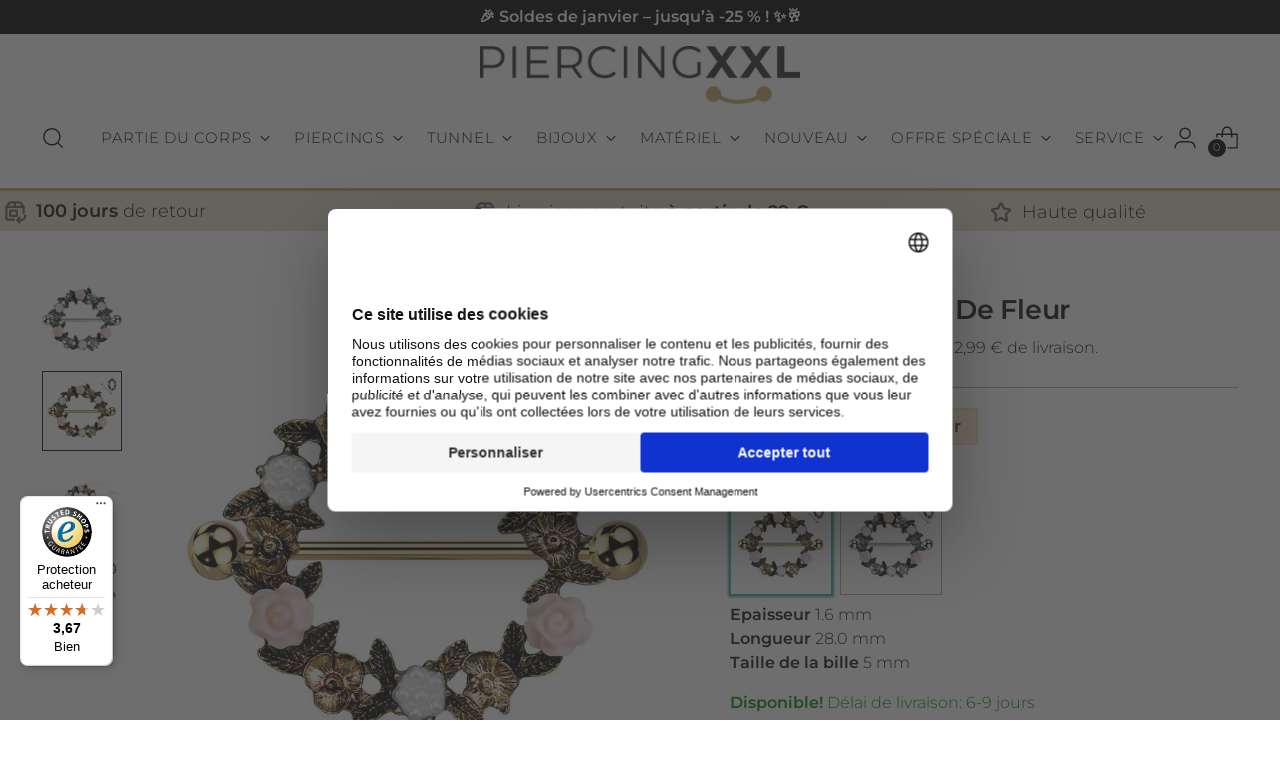

--- FILE ---
content_type: text/css
request_url: https://piercingxxl.com/cdn/shop/t/19/assets/boost-sd-custom.css?v=1768841182540
body_size: -669
content:
/*# sourceMappingURL=/cdn/shop/t/19/assets/boost-sd-custom.css.map?v=1768841182540 */


--- FILE ---
content_type: text/javascript; charset=utf-8
request_url: https://piercingxxl.com/fr-ch/products/k11123.js
body_size: 1001
content:
{"id":8493507969366,"title":"Téton Couronne De Fleur","handle":"k11123","description":"\u003cp\u003ePlongez dans l'univers de l'élégance subtile avec ce bijou de piercing intime en laiton, parfait pour ceux qui cherchent à ajouter une touche de sophistication à leur style. Conçu pour les piercings tétons, ce bijou se distingue par sa longueur de 28 mm et son épaisseur de 1,6 mm, offrant un confort optimal tout en étant suffisamment audacieux pour se faire remarquer.\u003c\/p\u003e\n\n\u003cp\u003eLa combinaison des couleurs or et argent apporte une dimension versatile et intemporelle, permettant à ce bijou de s'harmoniser avec une multitude de tenues et d'occasions. Que vous optiez pour un look décontracté ou plus habillé, ce bijou saura compléter votre style avec une touche de raffinement.\u003c\/p\u003e\n\n\u003cp\u003eLe laiton, matériau de choix pour ce bijou, est apprécié pour sa durabilité et son éclat, assurant que votre pièce conserve sa beauté au fil du temps. Idéal pour celles et ceux en quête d'une pièce unique, ce bijou s'inscrit comme un véritable statement de mode.\u003c\/p\u003e\n\n\u003cp\u003eN'attendez plus pour donner à votre collection de bijoux ce petit plus qui fait toute la différence. Ajoutez-le dès maintenant à votre panier et laissez votre style s'exprimer de la plus belle des manières.\u003c\/p\u003e","published_at":"2023-08-16T13:51:32+02:00","created_at":"2023-08-16T13:51:32+02:00","vendor":"Piercing XXL","type":"Nipple Piercing","tags":[],"price":1300,"price_min":1300,"price_max":1400,"available":true,"price_varies":true,"compare_at_price":1700,"compare_at_price_min":1700,"compare_at_price_max":1800,"compare_at_price_varies":true,"variants":[{"id":46885090394454,"title":"Or","option1":"Or","option2":null,"option3":null,"sku":"K11123-GD","requires_shipping":true,"taxable":true,"featured_image":{"id":51615315263830,"product_id":8493507969366,"position":2,"created_at":"2023-09-14T17:01:09+02:00","updated_at":"2023-09-16T03:18:51+02:00","alt":null,"width":1024,"height":1024,"src":"https:\/\/cdn.shopify.com\/s\/files\/1\/0771\/6166\/0758\/files\/K11123-GD.jpg?v=1694827131","variant_ids":[46885090394454]},"available":true,"name":"Téton Couronne De Fleur - Or","public_title":"Or","options":["Or"],"price":1300,"weight":0,"compare_at_price":1700,"inventory_management":"shopify","barcode":null,"featured_media":{"alt":null,"id":44421849350486,"position":2,"preview_image":{"aspect_ratio":1.0,"height":1024,"width":1024,"src":"https:\/\/cdn.shopify.com\/s\/files\/1\/0771\/6166\/0758\/files\/K11123-GD.jpg?v=1694827131"}},"quantity_rule":{"min":1,"max":null,"increment":1},"quantity_price_breaks":[],"requires_selling_plan":false,"selling_plan_allocations":[]},{"id":46885090427222,"title":"Argent","option1":"Argent","option2":null,"option3":null,"sku":"K11123-ST","requires_shipping":true,"taxable":true,"featured_image":{"id":51641867665750,"product_id":8493507969366,"position":4,"created_at":"2023-09-16T03:18:48+02:00","updated_at":"2023-09-16T03:18:51+02:00","alt":null,"width":1024,"height":1024,"src":"https:\/\/cdn.shopify.com\/s\/files\/1\/0771\/6166\/0758\/files\/K11123-ST.jpg?v=1694827131","variant_ids":[46885090427222]},"available":true,"name":"Téton Couronne De Fleur - Argent","public_title":"Argent","options":["Argent"],"price":1400,"weight":0,"compare_at_price":1800,"inventory_management":"shopify","barcode":null,"featured_media":{"alt":null,"id":44448730317142,"position":4,"preview_image":{"aspect_ratio":1.0,"height":1024,"width":1024,"src":"https:\/\/cdn.shopify.com\/s\/files\/1\/0771\/6166\/0758\/files\/K11123-ST.jpg?v=1694827131"}},"quantity_rule":{"min":1,"max":null,"increment":1},"quantity_price_breaks":[],"requires_selling_plan":false,"selling_plan_allocations":[]}],"images":["\/\/cdn.shopify.com\/s\/files\/1\/0771\/6166\/0758\/files\/K11123.jpg?v=1694827131","\/\/cdn.shopify.com\/s\/files\/1\/0771\/6166\/0758\/files\/K11123-GD.jpg?v=1694827131","\/\/cdn.shopify.com\/s\/files\/1\/0771\/6166\/0758\/files\/K11123-Y0.jpg?v=1694827131","\/\/cdn.shopify.com\/s\/files\/1\/0771\/6166\/0758\/files\/K11123-ST.jpg?v=1694827131"],"featured_image":"\/\/cdn.shopify.com\/s\/files\/1\/0771\/6166\/0758\/files\/K11123.jpg?v=1694827131","options":[{"name":"Couleur","position":1,"values":["Or","Argent"]}],"url":"\/fr-ch\/products\/k11123","media":[{"alt":null,"id":44448730218838,"position":1,"preview_image":{"aspect_ratio":1.0,"height":878,"width":878,"src":"https:\/\/cdn.shopify.com\/s\/files\/1\/0771\/6166\/0758\/files\/K11123.jpg?v=1694827131"},"aspect_ratio":1.0,"height":878,"media_type":"image","src":"https:\/\/cdn.shopify.com\/s\/files\/1\/0771\/6166\/0758\/files\/K11123.jpg?v=1694827131","width":878},{"alt":null,"id":44421849350486,"position":2,"preview_image":{"aspect_ratio":1.0,"height":1024,"width":1024,"src":"https:\/\/cdn.shopify.com\/s\/files\/1\/0771\/6166\/0758\/files\/K11123-GD.jpg?v=1694827131"},"aspect_ratio":1.0,"height":1024,"media_type":"image","src":"https:\/\/cdn.shopify.com\/s\/files\/1\/0771\/6166\/0758\/files\/K11123-GD.jpg?v=1694827131","width":1024},{"alt":null,"id":44448730284374,"position":3,"preview_image":{"aspect_ratio":1.0,"height":1024,"width":1024,"src":"https:\/\/cdn.shopify.com\/s\/files\/1\/0771\/6166\/0758\/files\/K11123-Y0.jpg?v=1694827131"},"aspect_ratio":1.0,"height":1024,"media_type":"image","src":"https:\/\/cdn.shopify.com\/s\/files\/1\/0771\/6166\/0758\/files\/K11123-Y0.jpg?v=1694827131","width":1024},{"alt":null,"id":44448730317142,"position":4,"preview_image":{"aspect_ratio":1.0,"height":1024,"width":1024,"src":"https:\/\/cdn.shopify.com\/s\/files\/1\/0771\/6166\/0758\/files\/K11123-ST.jpg?v=1694827131"},"aspect_ratio":1.0,"height":1024,"media_type":"image","src":"https:\/\/cdn.shopify.com\/s\/files\/1\/0771\/6166\/0758\/files\/K11123-ST.jpg?v=1694827131","width":1024}],"requires_selling_plan":false,"selling_plan_groups":[]}

--- FILE ---
content_type: text/javascript
request_url: https://piercingxxl.com/cdn/shop/t/19/assets/boost-sd-custom.js?v=1768841182540
body_size: -661
content:
//# sourceMappingURL=/cdn/shop/t/19/assets/boost-sd-custom.js.map?v=1768841182540


--- FILE ---
content_type: text/javascript
request_url: https://widgets.trustedshops.com/js/X1F962D85E42055697B40A85353D893DA.js
body_size: 1349
content:
((e,t)=>{const r={shopInfo:{tsId:"X1F962D85E42055697B40A85353D893DA",name:"piercingxxl.fr",url:"piercingxxl.fr",language:"fr",targetMarket:"FRA",ratingVariant:"WIDGET",eTrustedIds:{accountId:"acc-7fb851c2-f4e4-405d-9037-4c4c27ccb742",channelId:"chl-a726ab6f-4aa9-495a-a56d-4a7c1a44397a"},buyerProtection:{certificateType:"CLASSIC",certificateState:"PRODUCTION",mainProtectionCurrency:"EUR",classicProtectionAmount:2500,maxProtectionDuration:30,firstCertified:"2023-09-13 00:00:00"},reviewSystem:{rating:{averageRating:3.67,averageRatingCount:3,overallRatingCount:6,distribution:{oneStar:1,twoStars:0,threeStars:0,fourStars:0,fiveStars:2}},reviews:[{average:5,rawChangeDate:"2025-12-15T09:11:07.000Z",changeDate:"15/12/2025"},{average:1,buyerStatement:"Deux percing son casser le colis a sûrement dû être écrasé en vu de la trace de terre sur l’enveloppe sans compter les multiples petit bout de plastique qui devais être initialement une boîte",rawChangeDate:"2025-10-21T15:32:57.000Z",changeDate:"21/10/2025"},{average:5,rawChangeDate:"2025-04-23T19:14:37.000Z",changeDate:"23/04/2025",transactionDate:"16/03/2025"}]},features:["GUARANTEE_RECOG_CLASSIC_INTEGRATION","MARS_REVIEWS","MARS_EVENTS","DISABLE_REVIEWREQUEST_SENDING","MARS_QUESTIONNAIRE","MARS_PUBLIC_QUESTIONNAIRE"],consentManagementType:"OFF",urls:{profileUrl:"https://www.trstd.com/fr-fr/reviews/piercingxxl-fr",profileUrlLegalSection:"https://www.trstd.com/fr-fr/reviews/piercingxxl-fr#legal-info",reviewLegalUrl:"https://help.etrusted.com/hc/fr/articles/23970864566162"},contractStartDate:"2023-08-29 00:00:00",shopkeeper:{name:"PXXL GmbH & Co. KG",street:"Borsigallee 6",country:"DE",city:"Bonn",zip:"53125"},displayVariant:"full",variant:"full",twoLetterCountryCode:"FR"},"process.env":{STAGE:"prod"},externalConfig:{trustbadgeScriptUrl:"https://widgets.trustedshops.com/assets/trustbadge.js",cdnDomain:"widgets.trustedshops.com"},elementIdSuffix:"-98e3dadd90eb493088abdc5597a70810",buildTimestamp:"2026-01-19T05:57:21.910Z",buildStage:"prod"},a=r=>{const{trustbadgeScriptUrl:a}=r.externalConfig;let n=t.querySelector(`script[src="${a}"]`);n&&t.body.removeChild(n),n=t.createElement("script"),n.src=a,n.charset="utf-8",n.setAttribute("data-type","trustbadge-business-logic"),n.onerror=()=>{throw new Error(`The Trustbadge script could not be loaded from ${a}. Have you maybe selected an invalid TSID?`)},n.onload=()=>{e.trustbadge?.load(r)},t.body.appendChild(n)};"complete"===t.readyState?a(r):e.addEventListener("load",(()=>{a(r)}))})(window,document);